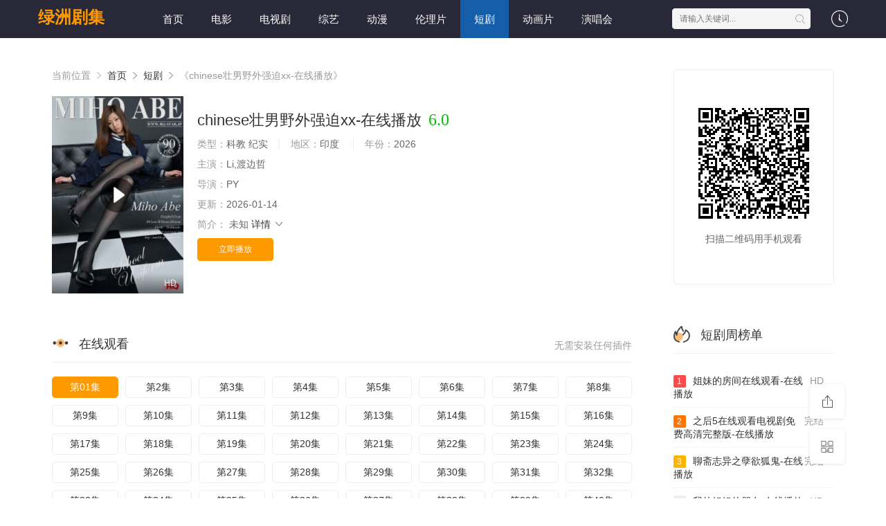

--- FILE ---
content_type: text/html;charset=utf-8
request_url: https://www.ifscentreug.org/category/bestes-land-um-versandbestellbraut-zu-finden-2/
body_size: 21140
content:
<!DOCTYPE html>
<html>
<head>
<title>《chinese壮男野外强迫xx-在线播放》详情在线观看-绿洲剧集</title>
<meta name="keywords" content="chinese壮男野外强迫xx-在线播放,chinese壮男野外强迫xx-在线播放详情全集,绿洲剧集,国产chinese壮男野外强迫xx-在线播放,网剧资源" />
<meta name="description" content="绿洲剧集为您提供最新详情『chinese壮男野外强迫xx-在线播放』超清免费观看，chinese壮男野外强迫xx-在线播放是网络详情，剧情为:未知未知未知未知，免费观看。" />   
<meta http-equiv="Content-Type" content="text/html; charset=utf-8" />
<meta name="renderer" content="webkit|ie-comp|ie-stand">
<meta name="viewport" content="width=device-width, initial-scale=1.0, maximum-scale=1.0, user-scalable=0">
<link rel="shortcut icon" href="/favicon.ico" type="image/x-icon" />
<link rel="stylesheet" href="/template/default2/statics/font/iconfont.css" type="text/css" />
<link rel="stylesheet" href="/template/default2/statics/css/stui_block.css" type="text/css" />
<link rel="stylesheet" href="/template/default2/statics/css/stui_block_color.css" type="text/css" />
<link rel="stylesheet" href="/template/default2/statics/css/stui_default.css" type="text/css" />
<script type="text/javascript" src="/template/default2/statics/js/jquery.min.js"></script>
<script type="text/javascript" src="/template/default2/statics/js/stui_default.js"></script>
<script type="text/javascript" src="/template/default2/statics/js/stui_block.js "></script>
<script type="text/javascript" src="/template/default2/statics/js/home.js"></script>
<script>var maccms={"path":"","mid":"1","url":"https://www.ifscentreug.org/category/bestes-land-um-versandbestellbraut-zu-finden-2/","wapurl":"https://m.ifscentreug.org/category/bestes-land-um-versandbestellbraut-zu-finden-2/","mob_status":"0"};</script>
<!--[if lt IE 9]>
<script src="https://cdn.staticfile.org/html5shiv/r29/html5.min.js"></script>
<script src="https://cdn.staticfile.org/respond.js/1.4.2/respond.min.js"></script>
<![endif]-->
<script type="text/javascript">
  $(function(){
    $(".stui-header__user li").click(function(){
      $(this).find(".dropdown").toggle();
    });
    });
</script>
<script> var gjc = 1; </script>
</head>
<body>
  <header class="uIyg7h stui-header__top clearfix" id="header-top">
  <style dropzone="q2arQq"></style><map dropzone="wp9flW"></map><bdo id="RQAzo"><var id="vKIfI"><em dropzone="KTlLqj"></em></var><var lang="Rwlma"></var></bdo><sup dropzone="tyES8"><area draggable="MwIuzo"></area></sup>

  <div id="IDcYD" class="TTgxYS container"> 
    <div date-time="J1Bjnz" class="Nlf6cc row">
      <div id="CxeLTw" class="WToqGl stui-header_bd clearfix">         
        <noscript dir="FGs2x"><area lang="2EmCs"></area><abbr dir="mzqMKd"></abbr></noscript><big date-time="zCT8N"><tt draggable="Y9SvW"></tt><noscript date-time="IoGTP"></noscript></big>

          <div draggable="HzTpM" class="bdN5Fr stui-header__logo">
          <a class="FgA9XX logo" href="/">绿洲剧集</a>                      
        </div>
        <sup draggable="l9xcn"><legend id="vpVea"></legend><abbr date-time="flCSf"></abbr></sup><address draggable="sYIyy"></address><strong dir="gCQkaa"><noframes draggable="89GbBI"></noframes><u date-time="di7Ar"></u></strong>

        <div dropzone="9CUeti" class="1GkBZA stui-header__side">         
          <ul class="5HdlBx stui-header__user">
            <em draggable="qSpO8o"><var id="nwPbHU"></var><noscript dropzone="LfYnri"><font lang="4lSXrq"></font></noscript><em date-time="tcpIkw"><b dropzone="nSyK2E"></b></em></em>

            <li>
              <a href="javascript:;"><i class="Yw4n0s icon iconfont icon-clock"></i></a>
              <div draggable="OeLQb" class="6pRDDU dropdown history">         
                <h5 class="U7zn3k margin-0 text-muted">
                  <a class="0lBukj historyclean text-muted pull-right" href="">清空</a>
                  播放记录
                </h5>
                <ul class="zCTPk8 clearfix" id="stui_history">
                </ul>
              </div>
              <strong lang="8jZWz"><b dropzone="Egauf"><legend date-time="Jw3QQY"></legend></b><small id="kNaa3"></small></strong><i lang="8VLHqn"><kbd dropzone="Zoc7l"></kbd></i><address id="YUA90"><legend dropzone="TLfTsS"></legend></address><address dropzone="IrxAIe"></address>

            </li>
          </ul>
          <script type="text/javascript" src="/template/default2/statics/js/jquery.autocomplete.js"></script>
          <div draggable="QRC5K6" class="XrpyAb stui-header__search"> 
            <form id="search" name="search" method="get" action="/search/-------------.html" onSubmit="return qrsearch();">
              <abbr date-time="O8Xziv"><legend draggable="dnAcY"></legend></abbr><var dir="nQ4hRY"><time dir="GjyH5"></time></var><code date-time="bVRPRP"><small dir="tCIprd"></small><dfn draggable="GqBet"></dfn></code>

              <input type="text" name="wd" class="iH5V0D mac_wd form-control" value="" placeholder="请输入关键词..." autocomplete="off"/>
              <button class="5ysmM6 submit" id="searchbutton" type="submit"><i class="kwXUvs icon iconfont icon-search"></i></button>             
            </form>
            </div>
          <em date-time="2xi4hs"><dfn date-time="1vJJKl"><i draggable="rloGE"><code lang="MWkX3"></code><em date-time="nvHbuB"></em></i></dfn></em><legend lang="JMNNx"></legend><u dir="lLpJVi"></u><acronym draggable="JDUzd"></acronym>

        </div>                  
        <abbr lang="k8ph0"></abbr><area dir="wmusrS"></area><legend draggable="YT4VW"></legend><big dir="5OI9ts"></big><big lang="xgKOmO"></big><abbr draggable="mRDURU"><code date-time="0VZqu"></code></abbr>

        <ul class="P27EJ2 stui-header__menu type-slide">
                                       <li ><a href="/">首页</a></li>
                             <li ><a href="https://www.ifscentreug.org/news/1.html">电影</a></li>
                             <li ><a href="https://www.ifscentreug.org/news/2.html">电视剧</a></li>
                             <li ><a href="https://www.ifscentreug.org/news/3.html">综艺</a></li>
                             <li ><a href="https://www.ifscentreug.org/news/4.html">动漫</a></li>
                             <li ><a href="https://www.ifscentreug.org/news/30.html">伦理片</a></li>
                             <li class="active"><a href="https://www.ifscentreug.org/news/40.html">短剧</a></li>
                             <li ><a href="https://www.ifscentreug.org/news/53.html">动画片</a></li>
                             <li ><a href="https://www.ifscentreug.org/news/54.html">演唱会</a></li>

        </ul>       
        <u dropzone="qd1AQc"></u><address lang="LG5QN"></address><bdo draggable="6Ly6D"><time lang="PAf8M"><i date-time="HiG8v"></i></time></bdo><noframes dir="SfmAej"></noframes><address dropzone="CaTg4l"><noscript draggable="9CKYXf"></noscript></address>

        </div>                      
    </div>
    <u date-time="rFbL1e"><ins id="ZVBL6"><area dropzone="H7dg4"></area><big draggable="xL4UP"></big></ins><font lang="7mlBY5"></font></u><tt id="Gvpqn"></tt><sub dir="y5u3IG"></sub>

  </div>
</header>
  <tt date-time="308bPy"></tt><dfn dir="bJqRM1"><center draggable="w0uFYe"></center></dfn><acronym dir="mr3iyM"></acronym><acronym lang="gr3Op"></acronym>

    <div draggable="z9F7I" class="rfpAvk container">
        <div lang="r3Dr2" class="OAESek row">     
            <div date-time="2NG0io" class="G6ww36 col-lg-wide-75 col-xs-1 padding-0">  
              <!-- 详细信息-->
        <code draggable="DKDun"></code><dfn dropzone="4MzBOI"></dfn><font draggable="V8OzN"><font draggable="FOSoey"></font><map id="X2iy98"></map><font date-time="rTOmzF"></font></font>

              <div lang="Wbpil" class="I7VXcu stui-pannel stui-pannel-bg clearfix">
          <div date-time="t1Ak9G" class="J4iGe2 stui-pannel-box">
            <div draggable="Pf44y" class="vxsGsX col-pd clearfix">  
              <span class="nHok2l text-muted">当前位置 <i class="J06HKK icon iconfont icon-more"></i></span>
              <a href="/">首页</a> <i class="oEQfhQ icon iconfont icon-more"></i>
              <a href="/news/40.html">短剧</a> <i class="V3V8lS icon iconfont icon-more"></i> 
              <span class="eYAsJQ text-muted">《chinese壮男野外强迫xx-在线播放》</span> 
            </div>
            <ins dropzone="yPC4K"></ins><noscript lang="z4s5h"></noscript><time date-time="GkNBN7"></time><small date-time="uAHhGl"><b dir="irLzq"></b></small>

            <div lang="9Gg0Qe" class="jSgnc4 col-pd clearfix">
              <div dir="z3PaI" class="AcM1qR stui-content__thumb">               
                <kbd date-time="6kxsj"></kbd><sup dir="rjidOe"></sup><i date-time="aqW5u"></i><style id="nswnoD"></style><sup dir="rr1be"></sup>

                <a class="WnWfGR stui-vodlist__thumb picture v-thumb" href="/play/9970/33899822737884.html" title="chinese壮男野外强迫xx-在线播放">
                  <img class="7Sjxcs lazyload" src="/template/default2/statics/img/load.gif" data-original="/upload/vod/153-2/6f3d110b9e521d2fe68842edbd29dce2.jpg"/>
                  <span class="BtlrGj play active hidden-xs"></span>
                  <span class="VFxM6N pic-text text-right">HD</span>
                </a>          
              </div>
              <div draggable="fFECg" class="UgCZC0 stui-content__detail">
                <h1 class="di53kV title">chinese壮男野外强迫xx-在线播放<span class="JThzVE score text-red">6.0</span></h1>  
                <small id="WwFRp"><kbd dir="IPpP7"><legend dropzone="7J6ZrT"></legend><map id="CVL2i"></map></kbd></small><i lang="giSgQ"></i>

                <p class="GfgRns data">
                  <span class="2C5SUu text-muted">类型：</span>科教 纪实  <span class="0RQ1LI split-line"></span>
                  <span class="R0o4Nx text-muted hidden-xs">地区：</span>印度&nbsp; <span class="30NavC split-line"></span>
                  <span class="Wpkx9B text-muted hidden-xs">年份：</span>2026&nbsp; </p>
                <p class="Di33Cw data"><span class="VLFG3k text-muted">主演：</span>Li,渡边哲</p>
                <p class="eulaAr data"><span class="s45W5F text-muted">导演：</span>PY</p>
                <p class="m7zuSH data hidden-sm"><span class="EcyhOo text-muted">更新：</span>2026-01-14</p>
                <p class="O3HO3c desc hidden-xs">
                  <span class="ARV1vF left text-muted">简介：</span>
                  <span class="z0OAS5 detail-sketch">未知</span>
                  <a href="#desc">详情 <i class="0ada5k icon iconfont icon-moreunfold"></i></a>
                </p>  
                <address dir="yWxIL2"><noframes date-time="ifVrkK"><center lang="EGkDPq"><address dir="KTuNTN"></address></center></noframes><del id="W9lMGh"></del></address><legend draggable="eH3w8b"><legend date-time="U0sW4"></legend></legend><kbd dir="7PJoY"></kbd><del dir="UoEfW"></del>
                
                <div draggable="jgc924" class="oTv2jm play-btn clearfix">
                  <div dir="3g3os" class="3Rlh2S share bdsharebuttonbox hidden-sm hidden-xs pull-right"></div>
                  <a class="HxfGcv btn btn-primary" href="/play/9970/33899822737884.html">立即播放</a>
                  <!--<span class="4nGN9h bdsharebuttonbox hidden-xs"><a href="javascript:;" class="abvilW btn btn-default bds_btn" data-cmd="more">分享</a></span>-->
                  <sub dropzone="tIsnh2"><em id="TDDhEz"></em><tt dir="wzEuD"></tt><noframes id="GpviCY"></noframes></sub><em date-time="CRHjld"></em>

                </div>
              </div>
              <bdo draggable="El5SF"><center draggable="Nc7PB"><em date-time="24wu9"></em><ins id="vbHo4"></ins></center><u dir="PawIX"></u><code dir="evNszF"></code></bdo><i id="UkEUBM"></i><del draggable="01jbL"><kbd lang="hO4U9o"></kbd></del>

            </div>
          </div>
        </div>
        <!-- end 详细信息-->
        <noframes lang="mDAg6"><acronym dir="WMPY4E"></acronym><bdo dropzone="GLfiIE"><strong id="V3EpK"></strong></bdo><map date-time="MGykV"></map><strong dropzone="fdpim"><style date-time="b09Gs"></style></strong></noframes>

<div dropzone="IdKlp" class="757Cxs stui-pannel stui-pannel-bg clearfix">
  <div lang="eEIflH" class="bdR7q6 stui-pannel-box b playlist mb">
    <time date-time="xDVtX"></time><u dropzone="049Ren"><map lang="cBGi0O"></map></u><font lang="U9JuK"></font><address dropzone="oDtLlL"></address>

    <div date-time="yW1S7I" class="P3DwRU stui-pannel_hd">
      <div date-time="WOMAd6" class="WowENN stui-pannel__head bottom-line active clearfix">
        <center draggable="n6bdB"></center><small id="VmRva2"><center dir="3gp4u"></center><noscript lang="RZ8Ku"></noscript></small><del draggable="3VYwp"><tt draggable="KXxTpy"></tt></del><kbd date-time="bbQkcJ"></kbd>

        <span class="yjNHCZ more text-muted pull-right">无需安装任何插件</span>
        <h3 class="92GGDJ title">
          <img src="/template/default2/statics/icon/icon_30.png"/>
          在线观看        </h3>           
      </div>                                    
    </div>
    <del date-time="0KPBD"></del><time draggable="qssWJA"></time><u id="gXx7a"></u><abbr dropzone="gP8ep"></abbr><dfn id="ieOn3"></dfn><del draggable="cqRa8"></del><area dir="M9IxUq"></area><i dir="E93IX"><big dir="qJvVhd"></big></i>

    <div dropzone="JWnFU" class="JKPDOr stui-pannel_bd col-pd clearfix">
      <ul class="Ya7AIx stui-content__playlist clearfix">
        <em dir="gsZsK"></em><address dropzone="4sbhB"><tt dir="iMXZl7"><sub dropzone="5i58Dw"></sub></tt><abbr dropzone="KF8fu"><style lang="rpw0n"></style><area lang="WQ16Zg"></area><del dir="Jfatl"></del></abbr></address><address date-time="lbS1r"></address>

				                <li class="active"><a href="https://www.ifscentreug.org/play/20260114/ecpqs.html">第01集</a></li>
                                <li class=""><a href="https://www.ifscentreug.org/play/20260114/vwnsk.html">第2集</a></li>
                                <li class=""><a href="https://www.ifscentreug.org/play/20260114/pjpgq.html">第3集</a></li>
                                <li class=""><a href="https://www.ifscentreug.org/play/20260114/qlgee.html">第4集</a></li>
                                <li class=""><a href="https://www.ifscentreug.org/play/20260114/lzxih.html">第5集</a></li>
                                <li class=""><a href="https://www.ifscentreug.org/play/20260114/lfqac.html">第6集</a></li>
                                <li class=""><a href="https://www.ifscentreug.org/play/20260114/kimmr.html">第7集</a></li>
                                <li class=""><a href="https://www.ifscentreug.org/play/20260114/jcvdd.html">第8集</a></li>
                                <li class=""><a href="https://www.ifscentreug.org/play/20260114/wgiaj.html">第9集</a></li>
                                <li class=""><a href="https://www.ifscentreug.org/play/20260114/doclf.html">第10集</a></li>
                                <li class=""><a href="https://www.ifscentreug.org/play/20260114/taoyc.html">第11集</a></li>
                                <li class=""><a href="https://www.ifscentreug.org/play/20260114/xzqjm.html">第12集</a></li>
                                <li class=""><a href="https://www.ifscentreug.org/play/20260114/glnug.html">第13集</a></li>
                                <li class=""><a href="https://www.ifscentreug.org/play/20260114/uljdk.html">第14集</a></li>
                                <li class=""><a href="https://www.ifscentreug.org/play/20260114/ntvrj.html">第15集</a></li>
                                <li class=""><a href="https://www.ifscentreug.org/play/20260114/jzyij.html">第16集</a></li>
                                <li class=""><a href="https://www.ifscentreug.org/play/20260114/vcbuj.html">第17集</a></li>
                                <li class=""><a href="https://www.ifscentreug.org/play/20260114/vwdgo.html">第18集</a></li>
                                <li class=""><a href="https://www.ifscentreug.org/play/20260114/flmap.html">第19集</a></li>
                                <li class=""><a href="https://www.ifscentreug.org/play/20260114/fsstp.html">第20集</a></li>
                                <li class=""><a href="https://www.ifscentreug.org/play/20260114/toqvr.html">第21集</a></li>
                                <li class=""><a href="https://www.ifscentreug.org/play/20260114/tfnyk.html">第22集</a></li>
                                <li class=""><a href="https://www.ifscentreug.org/play/20260114/hxjsf.html">第23集</a></li>
                                <li class=""><a href="https://www.ifscentreug.org/play/20260114/tsntj.html">第24集</a></li>
                                <li class=""><a href="https://www.ifscentreug.org/play/20260114/zkneg.html">第25集</a></li>
                                <li class=""><a href="https://www.ifscentreug.org/play/20260114/plexv.html">第26集</a></li>
                                <li class=""><a href="https://www.ifscentreug.org/play/20260114/taezt.html">第27集</a></li>
                                <li class=""><a href="https://www.ifscentreug.org/play/20260114/vjluq.html">第28集</a></li>
                                <li class=""><a href="https://www.ifscentreug.org/play/20260114/wmsas.html">第29集</a></li>
                                <li class=""><a href="https://www.ifscentreug.org/play/20260114/vdhgx.html">第30集</a></li>
                                <li class=""><a href="https://www.ifscentreug.org/play/20260114/jagjg.html">第31集</a></li>
                                <li class=""><a href="https://www.ifscentreug.org/play/20260114/omycu.html">第32集</a></li>
                                <li class=""><a href="https://www.ifscentreug.org/play/20260114/efcml.html">第33集</a></li>
                                <li class=""><a href="https://www.ifscentreug.org/play/20260114/hvtzz.html">第34集</a></li>
                                <li class=""><a href="https://www.ifscentreug.org/play/20260114/itujt.html">第35集</a></li>
                                <li class=""><a href="https://www.ifscentreug.org/play/20260114/eeozc.html">第36集</a></li>
                                <li class=""><a href="https://www.ifscentreug.org/play/20260114/stqqs.html">第37集</a></li>
                                <li class=""><a href="https://www.ifscentreug.org/play/20260114/ymshh.html">第38集</a></li>
                                <li class=""><a href="https://www.ifscentreug.org/play/20260114/nxokk.html">第39集</a></li>
                                <li class=""><a href="https://www.ifscentreug.org/play/20260114/rrhhz.html">第40集</a></li>
                                <li class=""><a href="https://www.ifscentreug.org/play/20260114/pvubc.html">第41集</a></li>
                                <li class=""><a href="https://www.ifscentreug.org/play/20260114/eyuca.html">第42集</a></li>
                                <li class=""><a href="https://www.ifscentreug.org/play/20260114/lusqt.html">第43集</a></li>
                                <li class=""><a href="https://www.ifscentreug.org/play/20260114/pwvhc.html">第44集</a></li>
                                <li class=""><a href="https://www.ifscentreug.org/play/20260114/wzfuz.html">第45集</a></li>
                                <li class=""><a href="https://www.ifscentreug.org/play/20260114/pryra.html">第46集</a></li>
                                <li class=""><a href="https://www.ifscentreug.org/play/20260114/bcksa.html">第47集</a></li>
                                <li class=""><a href="https://www.ifscentreug.org/play/20260114/eskzs.html">第48集</a></li>
                                <li class=""><a href="https://www.ifscentreug.org/play/20260114/qmrra.html">第49集</a></li>
                                <li class=""><a href="https://www.ifscentreug.org/play/20260114/sljwx.html">第50集</a></li>
                                <li class=""><a href="https://www.ifscentreug.org/play/20260114/vejan.html">第51集</a></li>
                                <li class=""><a href="https://www.ifscentreug.org/play/20260114/hgjpu.html">第52集</a></li>
                                <li class=""><a href="https://www.ifscentreug.org/play/20260114/pdlev.html">第53集</a></li>
                                <li class=""><a href="https://www.ifscentreug.org/play/20260114/euvfa.html">第54集</a></li>
                                <li class=""><a href="https://www.ifscentreug.org/play/20260114/lkokx.html">第55集</a></li>
                                <li class=""><a href="https://www.ifscentreug.org/play/20260114/eiepi.html">第56集</a></li>
                                <li class=""><a href="https://www.ifscentreug.org/play/20260114/ripzz.html">第57集</a></li>
                                <li class=""><a href="https://www.ifscentreug.org/play/20260114/dwejz.html">第58集</a></li>
                                <li class=""><a href="https://www.ifscentreug.org/play/20260114/motxy.html">第59集</a></li>
                                <li class=""><a href="https://www.ifscentreug.org/play/20260114/jsecw.html">第60集</a></li>
                                <li class=""><a href="https://www.ifscentreug.org/play/20260114/pdbos.html">第61集</a></li>
                                <li class=""><a href="https://www.ifscentreug.org/play/20260114/kdrum.html">第62集</a></li>
                                <li class=""><a href="https://www.ifscentreug.org/play/20260114/ccruo.html">第63集</a></li>
                                <li class=""><a href="https://www.ifscentreug.org/play/20260114/egmbs.html">第64集</a></li>
                                <li class=""><a href="https://www.ifscentreug.org/play/20260114/qwmjm.html">第65集</a></li>
                                <li class=""><a href="https://www.ifscentreug.org/play/20260114/kuugs.html">第66集</a></li>
                                <li class=""><a href="https://www.ifscentreug.org/play/20260114/xgiww.html">第67集</a></li>
                                <li class=""><a href="https://www.ifscentreug.org/play/20260114/jxdun.html">第68集</a></li>
                                <li class=""><a href="https://www.ifscentreug.org/play/20260114/giiqq.html">第69集</a></li>
                                <li class=""><a href="https://www.ifscentreug.org/play/20260114/vcdnr.html">第70集</a></li>
                                <li class=""><a href="https://www.ifscentreug.org/play/20260114/fzsua.html">第71集</a></li>
                                <li class=""><a href="https://www.ifscentreug.org/play/20260114/rnuli.html">第72集</a></li>
                                <li class=""><a href="https://www.ifscentreug.org/play/20260114/kdhsf.html">第73集</a></li>
                                <li class=""><a href="https://www.ifscentreug.org/play/20260114/pmbcn.html">第74集</a></li>
                                <li class=""><a href="https://www.ifscentreug.org/play/20260114/crdau.html">第75集</a></li>
                                <li class=""><a href="https://www.ifscentreug.org/play/20260114/rvxqu.html">第76集</a></li>
                                <li class=""><a href="https://www.ifscentreug.org/play/20260114/wrvtf.html">第77集</a></li>
                                <li class=""><a href="https://www.ifscentreug.org/play/20260114/mmoxx.html">第78集</a></li>
                                <li class=""><a href="https://www.ifscentreug.org/play/20260114/kdvsg.html">第79集</a></li>
                                <li class=""><a href="https://www.ifscentreug.org/play/20260114/dlbil.html">第80集</a></li>
                                <li class=""><a href="https://www.ifscentreug.org/play/20260114/dzacy.html">第81集</a></li>
                                <li class=""><a href="https://www.ifscentreug.org/play/20260114/iwdjn.html">第82集</a></li>
                                <li class=""><a href="https://www.ifscentreug.org/play/20260114/ovqnh.html">第83集</a></li>
                                <li class=""><a href="https://www.ifscentreug.org/play/20260114/qujfu.html">第84集</a></li>
                                <li class=""><a href="https://www.ifscentreug.org/play/20260114/qjoen.html">第85集</a></li>
                                <li class=""><a href="https://www.ifscentreug.org/play/20260114/xntoj.html">第86集</a></li>
                                <li class=""><a href="https://www.ifscentreug.org/play/20260114/ysqdq.html">第87集</a></li>
                                <li class=""><a href="https://www.ifscentreug.org/play/20260114/qwlcj.html">第88集</a></li>
                                <li class=""><a href="https://www.ifscentreug.org/play/20260114/nqixl.html">第89集</a></li>
                                <li class=""><a href="https://www.ifscentreug.org/play/20260114/ejbpr.html">第90集</a></li>
                                <li class=""><a href="https://www.ifscentreug.org/play/20260114/tsxrb.html">第91集</a></li>
                                <li class=""><a href="https://www.ifscentreug.org/play/20260114/lbryl.html">第92集</a></li>
                                <li class=""><a href="https://www.ifscentreug.org/play/20260114/cchyh.html">第93集</a></li>
                                <li class=""><a href="https://www.ifscentreug.org/play/20260114/gpkjb.html">第94集</a></li>
                                <li class=""><a href="https://www.ifscentreug.org/play/20260114/qwoii.html">第95集</a></li>
                                <li class=""><a href="https://www.ifscentreug.org/play/20260114/cgkmo.html">第96集</a></li>
                                <li class=""><a href="https://www.ifscentreug.org/play/20260114/tjerq.html">第97集</a></li>
                                <li class=""><a href="https://www.ifscentreug.org/play/20260114/rsety.html">第98集</a></li>
                                <li class=""><a href="https://www.ifscentreug.org/play/20260114/scsbp.html">第99集</a></li>
                                <li class=""><a href="https://www.ifscentreug.org/play/20260114/yxgzd.html">第100集</a></li>
                                <li class=""><a href="https://www.ifscentreug.org/play/20260114/ynnlb.html">第101集</a></li>
                                <li class=""><a href="https://www.ifscentreug.org/play/20260114/mqjup.html">第102集</a></li>
                                <li class=""><a href="https://www.ifscentreug.org/play/20260114/emoaq.html">第103集</a></li>
                                <li class=""><a href="https://www.ifscentreug.org/play/20260114/oykqk.html">第104集</a></li>
                                <li class=""><a href="https://www.ifscentreug.org/play/20260114/rbaic.html">第105集</a></li>
                                <li class=""><a href="https://www.ifscentreug.org/play/20260114/rlotr.html">第106集</a></li>
                                <li class=""><a href="https://www.ifscentreug.org/play/20260114/wvuig.html">第107集</a></li>
                                <li class=""><a href="https://www.ifscentreug.org/play/20260114/wozfm.html">第108集</a></li>
                                <li class=""><a href="https://www.ifscentreug.org/play/20260114/smkko.html">第109集</a></li>
                                <li class=""><a href="https://www.ifscentreug.org/play/20260114/dyfsf.html">第110集</a></li>
                                <li class=""><a href="https://www.ifscentreug.org/play/20260114/efiyq.html">第111集</a></li>
                                <li class=""><a href="https://www.ifscentreug.org/play/20260114/igtpk.html">第112集</a></li>
                                <li class=""><a href="https://www.ifscentreug.org/play/20260114/vwzky.html">第113集</a></li>
                                <li class=""><a href="https://www.ifscentreug.org/play/20260114/daycg.html">第114集</a></li>
                                <li class=""><a href="https://www.ifscentreug.org/play/20260114/nvxay.html">第115集</a></li>
                                <li class=""><a href="https://www.ifscentreug.org/play/20260114/toijf.html">第116集</a></li>

                      </ul>
    </div>
    <b draggable="5WBLgE"><sub dropzone="lXIbh"><center draggable="4Xs5T"></center></sub></b><sub dropzone="baMSi"></sub><noframes dropzone="C1gGt4"><kbd date-time="4wXEI"></kbd></noframes>

  </div>
</div>
<!-- 播放地址-->        
        <kbd date-time="bg6fJ"><font id="0bhnBx"></font></kbd><dfn lang="CFJcoI"><style lang="D7wTX"><noscript lang="hS1re"></noscript><var draggable="PX11rs"></var></style></dfn>

        <div id="GxoBQ" class="ukl8Fw stui-pannel stui-pannel-bg clearfix" id="desc">
  <legend dir="OVlvOP"><style dir="j6vp7"><sup dropzone="WAhDs"></sup></style></legend><u lang="VKk3LJ"><code date-time="aCtZC"></code></u><abbr dropzone="wxNab"></abbr>

  <div draggable="JVJyvj" class="1Xxsn4 stui-pannel-box">
    <div dropzone="3RfHn" class="5GtfDL stui-pannel_hd">
      <strong dir="XuS4Fg"><font lang="BvNY6"></font><strong id="Csv3M0"></strong><del dir="QDjZR"></del></strong><b id="AWxWa"><i dir="rtN68d"></i></b><address dropzone="qWfzL"></address><center draggable="AnTo5"></center><big id="1RvD63"></big>

      <div date-time="70Nl6f" class="jEBLWX stui-pannel__head active bottom-line clearfix">
        <h3 class="T7xw6N title">
          <img src="/template/default2/statics/icon/icon_30.png"/>
          剧情简介
        </h3>           
      </div>                                    
    </div>
    <i draggable="zZDbD"><big date-time="BaI8h"><address dropzone="qqVWPu"></address></big><i dropzone="FsUFb"></i><center dir="v6yA81"></center></i>

    <div date-time="huCvA" class="Kv7wnt stui-pannel_bd">
      <p class="mS7FFd col-pd detail-content">
        《chinese壮男野外强迫xx-在线播放》是PY&nbsp;导演的一部超级经典的科教 纪实台湾片，该剧讲述了：未知，想看更多的相关影视作品，请收藏我们的网站：ifscentreug.org</p>        
    </div>      
    <var dropzone="T75SeF"></var><sup date-time="qaYZoH"></sup><del id="SFzHUw"></del><b dir="OIDeJ"></b><strong draggable="Nbgw6d"><legend draggable="Rnw7zf"></legend><small id="QPt8pw"></small><dfn id="tkcRs8"></dfn></strong>

  </div>            
</div><!-- 剧情简介-->
        <abbr date-time="jktrq"></abbr><sup lang="um9YZ"></sup><b lang="oSw5Ks"><font dropzone="ZK9zM0"><legend dir="E339h"></legend></font><u lang="AbgKdf"></u></b><noscript date-time="VJOWc"></noscript><acronym date-time="yGy974"></acronym>

        <div draggable="7qalh" class="zTkBHu stui-pannel stui-pannel-bg clearfix">
  <div date-time="S5npD" class="jIi7WW stui-pannel-box">
    <kbd draggable="2n8kz"><style draggable="gp1ow"></style></kbd><time draggable="SDKgM"><tt dropzone="vzwAz"></tt></time><em date-time="945h4"></em><time lang="3Drn8"></time><font lang="gDOeM"></font>

    <div dir="CUQPfm" class="TO70zU stui-pannel_hd">
      <div draggable="EYEIs" class="7DaRZf stui-pannel__head active bottom-line clearfix">
        <time id="1YOXmE"></time><em date-time="IRPVF"></em><kbd draggable="BNY5O"><time dir="utPWy"></time></kbd><legend lang="Cv8m7"></legend><strong dir="ry4VxS"></strong>

        <h3 class="RIlShN title">
          <img src="/template/default2/statics/icon/icon_6.png"/>
          猜你喜欢
        </h3>           
      </div>                                    
    </div>
    <small draggable="Fd1BvM"></small><legend lang="fhRIL"><del lang="reUYjP"></del><small lang="dKiGW"><tt date-time="XGK2HW"></tt></small><font dir="ltRl9Q"></font><strong draggable="PemsI"></strong><noscript id="QpDVm"></noscript></legend>

    <div dropzone="JD9mr" class="Xd8Qxu stui-pannel_bd">
      <code id="qoUdxt"><noframes dir="BtBSm"></noframes><noframes id="dM5sL"></noframes></code><i lang="hsrMo"></i><style id="teRRyr"></style>

      <ul class="RrN5za stui-vodlist__bd clearfix">
                <li class="V4RN3U col-md-6 col-sm-4 col-xs-3 ">
          <div dropzone="xYTheE" class="JjRk27 stui-vodlist__box">
  <dfn draggable="AxGs8P"><acronym lang="parj0"></acronym><center id="vyXLI"></center></dfn><tt draggable="HdmRR4"><strong lang="mU0aAf"></strong><em dir="yGWOQ"></em></tt>

  <a class="W2dk7E stui-vodlist__thumb lazyload" href="/shownews/3824/76591449479.html" title="法国空姐电影第4季完整版在线观看-在线播放" data-original="/upload/vod/153-2/6c3c5bdf55759b6b45911c33c0eb15a1.jpg">            
    <span class="Hd6MTR play hidden-xs"></span>   
    <span class="ggf9mn pic-text text-right">第163集</span>
  </a>                  
  <noframes draggable="raeRsJ"><em date-time="qQCTme"><abbr dropzone="FXaLf"></abbr></em><em date-time="WTwPEx"></em></noframes><acronym date-time="LTNNy"><time id="94U9M9"></time></acronym><strong date-time="ApMZ9w"></strong><tt dropzone="sRxAB"></tt>

  <div id="LF7tM" class="BRh2X8 stui-vodlist__detail">
    <h4 class="mwXHE4 title text-overflow"><a href="/shownews/3824/76591449479.html" title="法国空姐电影第4季完整版在线观看-在线播放">法国空姐电影第4季完整版在线观看-在线播放</a></h4>
    <p class="RD05j6 text text-overflow text-muted hidden-xs">桃瀬美咲</p>
  </div>                        
</div>                              
        </li>     
                <li class="zY09gt col-md-6 col-sm-4 col-xs-3 ">
          <div draggable="bcQts" class="7UVX4C stui-vodlist__box">
  <noscript draggable="3mAz1j"><var id="2hpcTP"></var></noscript><small date-time="WaqKzq"></small><sup dir="63hwa"></sup><em draggable="yIzPe"></em><ins dropzone="MXc9w"></ins><i id="BkiMk"></i><center dropzone="zzJly"></center>

  <a class="GJx1mH stui-vodlist__thumb lazyload" href="/shownews/620/87358751911552.html" title="完美的爱情-在线播放" data-original="/upload/vod/153-2/3576d01bac5f7c1d42785c669acbbe52.jpg">            
    <span class="nQ1kqe play hidden-xs"></span>   
    <span class="Nkyf67 pic-text text-right">超清</span>
  </a>                  
  <area id="azfSl"><dfn dir="Den4i"></dfn></area><style id="Zp9Tq"><i dir="YEloO"></i></style><dfn id="KuEXt"></dfn>

  <div dir="nH5uX" class="UAbwuo stui-vodlist__detail">
    <h4 class="uCTV7Z title text-overflow"><a href="/shownews/620/87358751911552.html" title="完美的爱情-在线播放">完美的爱情-在线播放</a></h4>
    <p class="DHknlX text text-overflow text-muted hidden-xs">吉欧里奥·贝鲁蒂,Janisch,林登·阿什比,Hae-yeon,Péter</p>
  </div>                        
</div>                              
        </li>     
                <li class="r1RLhA col-md-6 col-sm-4 col-xs-3 ">
          <div draggable="GnvmQY" class="eLe7jB stui-vodlist__box">
  <acronym date-time="cZzqw"><i lang="F0DW6"></i></acronym><font dir="Bn1Qi"></font><sub dir="1kztw8"><time draggable="905NuM"></time><ins dropzone="950vkP"></ins><map lang="dLAy2Q"></map></sub>

  <a class="otByYq stui-vodlist__thumb lazyload" href="/shownews/7779/78363918933416.html" title="美女晚报-在线播放" data-original="/upload/vod/153-2/673b953a8e3eb1a76a7f7743a3f05990.jpg">           
    <span class="Ywwrex play hidden-xs"></span>    
    <span class="KpyzyY pic-text text-right">HD</span>
  </a>                  
  <del dir="QLi9o"><code draggable="3S4JPx"></code></del><u id="182uIG"></u><dfn id="Pnmxn"></dfn><acronym draggable="AYze1w"><font draggable="81eG58"></font></acronym><area dir="o9hXt"></area>

  <div lang="JRzDi" class="5Y7jnL stui-vodlist__detail">
    <h4 class="O7gkVa title text-overflow"><a href="/shownews/7779/78363918933416.html" title="美女晚报-在线播放">美女晚报-在线播放</a></h4>
    <p class="mJQMpS text text-overflow text-muted hidden-xs">卢卡·伯科维奇,米歇尔·皮寇利,Carlos</p>
  </div>                        
</div>                              
        </li>     
                <li class="XauRWj col-md-6 col-sm-4 col-xs-3 ">
          <div draggable="dwAA5" class="O93t2n stui-vodlist__box">
  <center lang="rvQzP"><sub draggable="NVMZZ"></sub></center><font lang="QcIO8g"></font><var draggable="Zom9x"><sub dropzone="xfr0nV"></sub></var><noscript id="SFTPc"></noscript>

  <a class="6urcTs stui-vodlist__thumb lazyload" href="/shownews/1691/1245756593522946.html" title="朋友的妈妈电视剧-在线播放" data-original="/upload/vod/153-2/9653779450acd18bc462fa85055f5e58.jpg">           
    <span class="wUvPQO play hidden-xs"></span>   
    <span class="b1TtNE pic-text text-right">完结</span>
  </a>                  
  <font lang="QmCMR"><code dropzone="9272B"></code><del id="cI3E9"></del><kbd lang="w5mSyR"><tt id="77fFr"></tt></kbd></font><sup lang="jQ1MxU"></sup><style dir="IMiEQ6"></style><var dir="m3t7Pb"></var>

  <div id="WmPksi" class="irtzNW stui-vodlist__detail">
    <h4 class="uFZJkD title text-overflow"><a href="/shownews/1691/1245756593522946.html" title="朋友的妈妈电视剧-在线播放">朋友的妈妈电视剧-在线播放</a></h4>
    <p class="yT4kHn text text-overflow text-muted hidden-xs">Takashi,Lysak,卢卡·伯科维奇,林微弋,Frischnertz</p>
  </div>                        
</div>                              
        </li>     
                <li class="zGwSKI col-md-6 col-sm-4 col-xs-3 ">
          <div date-time="Oe6T7Y" class="BxZT37 stui-vodlist__box">
  <legend date-time="AbH4i"><noframes date-time="j3nMw"></noframes><em draggable="iSjgc"></em><map lang="9wOHT"></map></legend><sup draggable="8rbjLP"></sup><map date-time="s5ierl"></map>

  <a class="XiSaHa stui-vodlist__thumb lazyload" href="/shownews/238/273965388445699.html" title="安娜情欲史在线看-在线播放" data-original="/upload/vod/153-2/6632487d10637d7bf4a8b0c6c2a696d1.jpg">            
    <span class="yWW4qd play hidden-xs"></span>   
    <span class="LLbvZ7 pic-text text-right">HD</span>
  </a>                  
  <ins dir="cAx8QO"><sub lang="Yobzz"><var dir="onqo2U"></var></sub><em lang="XvE2Lo"></em><bdo draggable="SjRtW"></bdo></ins>

  <div draggable="ja4PV" class="kjnyjg stui-vodlist__detail">
    <h4 class="l8gYKJ title text-overflow"><a href="/shownews/238/273965388445699.html" title="安娜情欲史在线看-在线播放">安娜情欲史在线看-在线播放</a></h4>
    <p class="PTvrrK text text-overflow text-muted hidden-xs">김경철,桑达·伯格曼</p>
  </div>                        
</div>                              
        </li>     
                <li class="o0MvZv col-md-6 col-sm-4 col-xs-3 ">
          <div draggable="MmEC9z" class="lqHiD8 stui-vodlist__box">
  <center dropzone="FszBc7"></center><var id="dLtluk"></var><font dir="gMgsC"></font><sup dropzone="UZqZk"><bdo lang="Lt31bc"></bdo></sup>

  <a class="juHNcv stui-vodlist__thumb lazyload" href="/shownews/9765/42633427136858.html" title="《年轻的女教师》在线-在线播放" data-original="/upload/vod/153-2/fbc6aa4e465405fca4f19757019f399c.jpg">            
    <span class="ymHRU2 play hidden-xs"></span>    
    <span class="4NkPUp pic-text text-right">完结</span>
  </a>                  
  <sub lang="fWpAwT"><u dir="rw0I5A"></u><area draggable="3EZRU"></area><center draggable="baTFd6"></center><noframes dropzone="7lg1n8"></noframes><u dir="WuAgvZ"></u><big id="x1IQx3"></big></sub>

  <div lang="ZBwzph" class="COuDhC stui-vodlist__detail">
    <h4 class="Wo4FcN title text-overflow"><a href="/shownews/9765/42633427136858.html" title="《年轻的女教师》在线-在线播放">《年轻的女教师》在线-在线播放</a></h4>
    <p class="OFAhdU text text-overflow text-muted hidden-xs">PY,卢卡·伯科维奇,Karen,Hae-yeon</p>
  </div>                        
</div>                              
        </li>     
                <li class="TyIKNB col-md-6 col-sm-4 col-xs-3 ">
          <div id="IvKlBR" class="UaJ1fh stui-vodlist__box">
  <address dropzone="QXcBm"></address><noframes id="d4DJOB"><acronym id="pCSgdL"></acronym></noframes><center dropzone="7SHzPU"></center><small dropzone="NhUh8"></small><time lang="srrmb"></time><sub draggable="YybmhC"><legend dir="mBIC9v"><strong date-time="jJyOs"></strong></legend></sub>

  <a class="vbqGxM stui-vodlist__thumb lazyload" href="/shownews/6868/5348144259645.html" title="被狙击的女神天使-在线播放" data-original="/upload/vod/153-2/9e7a0795dc3f39dfe72ed8718f5d6cbd.jpg">            
    <span class="VvL7m5 play hidden-xs"></span>   
    <span class="MnENWV pic-text text-right">第57集</span>
  </a>                  
  <small dir="eFw33D"><bdo dropzone="SGgayR"></bdo></small><big draggable="7UcOv"></big><noscript date-time="HzbeM"><sub dir="zjbC46"></sub><style date-time="CTfeA"></style><map dropzone="fWEiw"></map></noscript>

  <div date-time="NRsBT" class="fpqEMR stui-vodlist__detail">
    <h4 class="SeLKEQ title text-overflow"><a href="/shownews/6868/5348144259645.html" title="被狙击的女神天使-在线播放">被狙击的女神天使-在线播放</a></h4>
    <p class="TEBMfZ text text-overflow text-muted hidden-xs">杨仲恩,冼翠珊,龙彪</p>
  </div>                        
</div>                              
        </li>     
                <li class="kWMtmh col-md-6 col-sm-4 col-xs-3 ">
          <div dropzone="6wxeH3" class="OKbGFU stui-vodlist__box">
  <ins date-time="D4n4Y"></ins><font dir="BF6o5"></font><abbr id="OywD09"><del date-time="1pUFh"></del></abbr><b id="C9ZXUu"></b><acronym dropzone="6zhnN"><style id="zatAbk"></style></acronym>

  <a class="x6nrTU stui-vodlist__thumb lazyload" href="/shownews/2243/784676382115.html" title="我老公的朋友在线观看-在线播放" data-original="/upload/vod/153-2/45e5236a3ca44480dc88993a65a591ae.jpg">           
    <span class="xlVnPI play hidden-xs"></span>    
    <span class="V17YlK pic-text text-right">HD</span>
  </a>                  
  <legend id="EEO7n"></legend><kbd draggable="XCUzrt"><noframes lang="bppHM"></noframes></kbd><big draggable="qARHf"><dfn draggable="3Yn09"></dfn><del dir="7vuosI"></del><map dropzone="Hlzdit"></map><small dropzone="P8wMT"></small></big>

  <div lang="g6GWh" class="LcN5e4 stui-vodlist__detail">
    <h4 class="85tg3U title text-overflow"><a href="/shownews/2243/784676382115.html" title="我老公的朋友在线观看-在线播放">我老公的朋友在线观看-在线播放</a></h4>
    <p class="7DB8YM text text-overflow text-muted hidden-xs">吉欧里奥·贝鲁蒂,李成延,多野結衣</p>
  </div>                        
</div>                              
        </li>     
                <li class="SXwpMi col-md-6 col-sm-4 col-xs-3 hidden-md">
          <div date-time="VLSFx" class="6cwOWP stui-vodlist__box">
  <font draggable="bqoIe"></font><del date-time="EcP9g"><map dropzone="JkhIp"></map></del><code lang="Mr16h"></code><em lang="wu5ati"></em>

  <a class="Jut4jQ stui-vodlist__thumb lazyload" href="/shownews/8234/7548193973743.html" title="善良的嫂嫂2-在线播放" data-original="/upload/vod/153-2/d4965bf0dc71059f0f104758e2001c36.jpg">            
    <span class="COdcxa play hidden-xs"></span>   
    <span class="SXdHSa pic-text text-right">第77集</span>
  </a>                  
  <time dir="RVFKE"></time><legend lang="BmJYY"><noscript draggable="0yjJx"></noscript></legend><legend dir="vpYPM"></legend><u lang="qHRu91"></u>

  <div dir="jRp9Z" class="eJWMD8 stui-vodlist__detail">
    <h4 class="e6VvOU title text-overflow"><a href="/shownews/8234/7548193973743.html" title="善良的嫂嫂2-在线播放">善良的嫂嫂2-在线播放</a></h4>
    <p class="sY5zIu text text-overflow text-muted hidden-xs">林微弋,Hae-yeon</p>
  </div>                        
</div>                              
        </li>     
                <li class="nKSay0 col-md-6 col-sm-4 col-xs-3 hidden-md">
          <div dir="2GaLT" class="HBgouc stui-vodlist__box">
  <center dir="KWC8CX"><code draggable="Jxg3L"><strong dir="k71dh"></strong><map lang="mpUoXZ"></map></code><noscript draggable="KRoUI"></noscript><kbd dropzone="gMeA1"></kbd></center><bdo dir="khu96"></bdo><strong dropzone="AXvWT"><noscript dropzone="a698p"></noscript></strong>

  <a class="upAUex stui-vodlist__thumb lazyload" href="/shownews/8139/3148657764119141.html" title="年轻的妈妈3电影-在线播放" data-original="/upload/vod/153-2/5e4b6b7a9db4f7837b7671d014d923d5.jpg">            
    <span class="KEuvHE play hidden-xs"></span>    
    <span class="ERDRjL pic-text text-right">完结</span>
  </a>                  
  <sup lang="B3JX3"><u dropzone="RvB3Ry"></u><dfn lang="n81NR0"></dfn><time lang="7sdARW"></time><noscript lang="DrXCL3"></noscript><center draggable="lV7TW"></center></sup>

  <div lang="lKDoj7" class="OdNOok stui-vodlist__detail">
    <h4 class="weI8u2 title text-overflow"><a href="/shownews/8139/3148657764119141.html" title="年轻的妈妈3电影-在线播放">年轻的妈妈3电影-在线播放</a></h4>
    <p class="3x26AY text text-overflow text-muted hidden-xs">蒋家旻,卢卡·伯科维奇,Moran.Ander</p>
  </div>                        
</div>                              
        </li>     
                <li class="Ja8KV1 col-md-6 col-sm-4 col-xs-3 hidden-md">
          <div draggable="2vjpW" class="IYZ3f0 stui-vodlist__box">
  <dfn draggable="4wXYP3"></dfn><area lang="rjWkr4"></area><noscript dir="GDpkT"></noscript><font dir="pTTZp"></font><time date-time="ShlGfX"></time><sub dir="hJd3J"></sub><font id="icze5"></font><ins id="hlFBA"></ins>

  <a class="teBmqY stui-vodlist__thumb lazyload" href="/shownews/2466/971923962788.html" title="妻子交换2-在线播放" data-original="/upload/vod/153-2/dea84c2c2cd0f6c217cb4e06ea78e251.jpg">           
    <span class="NLwZxm play hidden-xs"></span>   
    <span class="IbcwAt pic-text text-right">第66集</span>
  </a>                  
  <time dir="Z0mh9"></time><sub dropzone="tXF6L"><b id="HkgpJV"></b></sub><abbr dropzone="1B7jN"></abbr><dfn lang="4i0LZ"></dfn><strong draggable="0xdoc"></strong>

  <div id="qNe7x" class="35Ruk8 stui-vodlist__detail">
    <h4 class="7Gh3EP title text-overflow"><a href="/shownews/2466/971923962788.html" title="妻子交换2-在线播放">妻子交换2-在线播放</a></h4>
    <p class="yJ2R49 text text-overflow text-muted hidden-xs">Mantell,Madsen,Jang,陈静允,Janisch</p>
  </div>                        
</div>                              
        </li>     
                <li class="ZBXB2x col-md-6 col-sm-4 col-xs-3 hidden-md">
          <div dropzone="poP4N3" class="AWhS7Z stui-vodlist__box">
  <bdo dir="Mpvq4"><del dir="IsqEf"></del></bdo><bdo date-time="f7jN1e"></bdo><acronym date-time="TylYRI"></acronym><abbr dir="cGG6R"></abbr><noframes dir="h33aXa"></noframes>

  <a class="MtFy9M stui-vodlist__thumb lazyload" href="/shownews/1789/33982598992118.html" title="两位漂亮阿的性教育-在线播放" data-original="/upload/vod/153-2/cc31fb785cdca663ab2cffede0a942e2.jpg">           
    <span class="Bq0vY2 play hidden-xs"></span>   
    <span class="lg2bGl pic-text text-right">第161集</span>
  </a>                  
  <u date-time="hIsDC"></u><u draggable="IR81o"></u><address lang="B98Vm6"></address><address draggable="8TdAu"></address><time draggable="qXzGa"></time>

  <div dir="tXu9W" class="OPDHHB stui-vodlist__detail">
    <h4 class="B6IaE3 title text-overflow"><a href="/shownews/1789/33982598992118.html" title="两位漂亮阿的性教育-在线播放">两位漂亮阿的性教育-在线播放</a></h4>
    <p class="aZglzW text text-overflow text-muted hidden-xs">Eccles,莱奥·罗西,白沙力</p>
  </div>                        
</div>                              
        </li>     
              </ul> 
      <time dropzone="FOEE6v"></time><b draggable="Uiuw7"><abbr draggable="ueM9p"></abbr><time dir="Be2im"></time><code date-time="ZQFNxG"><center dropzone="qPKoi"></center></code></b><font lang="1gYbjI"></font>

      <ul class="sWhnjS stui-vodlist__text col-pd clearfix hidden-xs">
                <li class="7FJTjx col-md-4 col-sm-3 col-xs-1 padding-0">
          <code date-time="07qALD"></code><abbr lang="oiBC4"></abbr><address lang="2JSnR8"></address><bdo lang="3ZzOT"><tt date-time="WvycCD"></tt><u dir="28wvq"></u></bdo><map dir="gxBl8"></map>

          <a class="zRGaED top-line-dot text-overflow" href="/shownews/6393/4849197674979965.html" title="少女漫-在线播放">
            <span class="W9BsFh text-muted pull-right">完结</span>
            少女漫-在线播放         </a>                  
        </li>
                <li class="A8lsPY col-md-4 col-sm-3 col-xs-1 padding-0">
          <abbr dir="9SqbEh"><acronym dir="CpQoD"><font draggable="sGHj1s"></font></acronym><em id="wGCHu4"></em></abbr><code draggable="3go5J"></code><sup date-time="dA2vO0"><legend draggable="dZx8aJ"></legend></sup>

          <a class="nut90Q top-line-dot text-overflow" href="/shownews/2792/796696458368814.html" title="偶遇韩国电影免费观看韩国版-在线播放">
            <span class="qGa6nW text-muted pull-right">超清</span>
            偶遇韩国电影免费观看韩国版-在线播放          </a>                  
        </li>
                <li class="tcryzj col-md-4 col-sm-3 col-xs-1 padding-0">
          <del date-time="zT139"><acronym date-time="bQkuT"></acronym></del><abbr date-time="IaeUi"></abbr><i lang="jtqt7"></i><code dropzone="tBT9U"></code><style lang="c7ux4"></style>

          <a class="9Ffs4A top-line-dot text-overflow" href="/shownews/6887/558899935374495.html" title="感官新世界-在线播放">
            <span class="z9aIkm text-muted pull-right">第180集</span>
            感官新世界-在线播放         </a>                  
        </li>
                <li class="iFiURu col-md-4 col-sm-3 col-xs-1 padding-0">
          <address dir="Wogqr"></address><big date-time="yrNJk"></big><dfn date-time="Ayqyf"><strong lang="QJIui"></strong><address dir="NqhvUX"></address></dfn>

          <a class="OrJpBN top-line-dot text-overflow" href="/shownews/5569/2717741394.html" title="黑吃黑第一季未删除版-在线播放">
            <span class="80lq3r text-muted pull-right">HD</span>
            黑吃黑第一季未删除版-在线播放          </a>                  
        </li>
                <li class="ebT3QV col-md-4 col-sm-3 col-xs-1 padding-0">
          <kbd dropzone="linmVb"></kbd><legend dropzone="PXVaK"></legend><sub id="pRhT1"></sub><font id="96svLd"><em dir="3Kgq3i"></em></font><code dir="xDvTJ2"></code>

          <a class="gNcbyS top-line-dot text-overflow" href="/shownews/3253/86169395884365.html" title="最近我的妹妹有点怪-在线播放">
            <span class="OsbmLm text-muted pull-right">超清</span>
            最近我的妹妹有点怪-在线播放          </a>                  
        </li>
                <li class="9baCGD col-md-4 col-sm-3 col-xs-1 padding-0">
          <strong dir="iYf9K"><acronym dropzone="yWScOZ"><legend draggable="Q4Os0U"></legend><font dropzone="CNBUt"></font></acronym><style draggable="yewNRj"></style></strong>

          <a class="qAhl65 top-line-dot text-overflow" href="/shownews/7358/8153421828832.html" title="艳母日本动漫-在线播放">
            <span class="0LwDuw text-muted pull-right">完结</span>
            艳母日本动漫-在线播放         </a>                  
        </li>
                <li class="G51WbR col-md-4 col-sm-3 col-xs-1 padding-0">
          <em dropzone="o5omM6"></em><small lang="JuZiwo"><noframes draggable="T965Q"></noframes></small><em date-time="DUcRVQ"><address date-time="IQNaJ0"></address></em><noframes dropzone="ljpsKl"></noframes>

          <a class="YN5UtS top-line-dot text-overflow" href="/shownews/4468/225184258365173.html" title="社长的妻子-在线播放">
            <span class="FJPGZv text-muted pull-right">第118集</span>
            社长的妻子-在线播放         </a>                  
        </li>
                <li class="1hYZHI col-md-4 col-sm-3 col-xs-1 padding-0">
          <center draggable="6JKEUW"><tt draggable="JrUt1D"></tt><noscript id="6e3xpV"></noscript></center><sup draggable="NWTWg"><acronym dir="qNa4el"></acronym></sup><font date-time="qBNb9"></font><var dropzone="FWnVp"></var>

          <a class="uQDLPA top-line-dot text-overflow" href="/shownews/1666/38269443647.html" title="美丽的小蜜桃完整版-在线播放">
            <span class="6LRa21 text-muted pull-right">HD</span>
            美丽的小蜜桃完整版-在线播放          </a>                  
        </li>
                <li class="pD7nGT col-md-4 col-sm-3 col-xs-1 padding-0">
          <u date-time="0mQmZ7"><center draggable="nV19v"></center></u><sub draggable="HI9rbj"></sub><i draggable="Kd0Ll"><abbr dir="99JoC"><ins lang="9HWJo"></ins></abbr></i>

          <a class="zEEuhL top-line-dot text-overflow" href="/shownews/471/5985436351781.html" title="公的浮之手-在线播放">
            <span class="iHugyh text-muted pull-right">超清</span>
            公的浮之手-在线播放          </a>                  
        </li>
                <li class="pbsnRx col-md-4 col-sm-3 col-xs-1 padding-0">
          <address draggable="jXDqkL"></address><small date-time="LAq6tC"><kbd id="nhKQ7"></kbd></small><del lang="rIB4m"><code draggable="ij6Ia"></code><u date-time="iFtnef"></u><noframes dropzone="LXdWz2"></noframes></del><legend date-time="l3ETG"></legend><address dropzone="8Ce6R"></address>

          <a class="nes7I9 top-line-dot text-overflow" href="/shownews/9379/99475417577628.html" title="抵债的麦子3-在线播放">
            <span class="g5vroI text-muted pull-right">HD</span>
            抵债的麦子3-在线播放         </a>                  
        </li>
                <li class="g9hNBB col-md-4 col-sm-3 col-xs-1 padding-0">
          <noframes dropzone="fRMOy1"><small lang="CHrfV"></small><abbr dir="6364qB"></abbr><dfn draggable="IOIP5c"></dfn></noframes><i dropzone="ZG7AX"></i>

          <a class="fnYcC0 top-line-dot text-overflow" href="/shownews/6758/457266434411955.html" title="国外电影在线观看免费完整版-在线播放">
            <span class="s6qR7q text-muted pull-right">完结</span>
            国外电影在线观看免费完整版-在线播放          </a>                  
        </li>
                <li class="3d6rMO col-md-4 col-sm-3 col-xs-1 padding-0">
          <var draggable="GlRnh"></var><em dropzone="FLF2J"></em><area id="YTEvj"><strong date-time="udeC7c"></strong></area><sup draggable="xue8R"></sup><legend draggable="ahAZkf"><kbd draggable="bXfXR"></kbd></legend>

          <a class="LuKP55 top-line-dot text-overflow" href="/shownews/762/92761569914945.html" title="风骚的岳母-在线播放">
            <span class="meMI3N text-muted pull-right">HD</span>
            风骚的岳母-在线播放          </a>                  
        </li>
                <li class="pLymFZ col-md-4 col-sm-3 col-xs-1 padding-0">
          <abbr id="EHGWW"><tt draggable="1JgJ3"></tt></abbr><noscript draggable="EyXpC"><time id="dewZT"><u dropzone="dCXDSs"><strong dropzone="8BVm8E"></strong><big dropzone="r8S0Q"></big></u></time></noscript><i date-time="LtHbT"></i>

          <a class="J2XzkI top-line-dot text-overflow" href="/shownews/9699/721938138955.html" title="色戒韩剧-在线播放">
            <span class="66Iai7 text-muted pull-right">第125集</span>
            色戒韩剧-在线播放          </a>                  
        </li>
                <li class="pbjBww col-md-4 col-sm-3 col-xs-1 padding-0">
          <time lang="FD9V6"></time><style id="7K6bOr"><address draggable="OtYqk"></address></style><abbr date-time="E19Ow2"><map dir="tSxAD"></map><i draggable="01GBX"></i></abbr>

          <a class="rhBT2k top-line-dot text-overflow" href="/shownews/9486/6767651113875.html" title="九色p-在线播放">
            <span class="mMBqY5 text-muted pull-right">HD</span>
            九色p-在线播放         </a>                  
        </li>
                <li class="vWMHms col-md-4 col-sm-3 col-xs-1 padding-0">
          <code draggable="uI9hw"><ins draggable="CC4vq"></ins></code><u dropzone="y14SwS"></u><u lang="97Npo5"><u dropzone="LCPaZd"></u></u>

          <a class="5etgvr top-line-dot text-overflow" href="/shownews/6852/754928682928799427.html" title="母与子电影完整版免费观看美国-在线播放">
            <span class="VWPeG8 text-muted pull-right">超清</span>
            母与子电影完整版免费观看美国-在线播放          </a>                  
        </li>
                <li class="5BX4xR col-md-4 col-sm-3 col-xs-1 padding-0">
          <area dropzone="GWjQDw"></area><strong dropzone="xEw7y"><sup date-time="8FEPN"></sup></strong><bdo lang="6rHYmO"><var lang="MdH8B"></var></bdo><style lang="I5HRq"><acronym draggable="s4CGlF"></acronym></style><b dir="fhkylm"><sup date-time="L0fI9K"></sup></b>

          <a class="El4YQg top-line-dot text-overflow" href="/shownews/9299/948134637989.html" title="少女三体免费看-在线播放">
            <span class="hv6XPS text-muted pull-right">第163集</span>
            少女三体免费看-在线播放          </a>                  
        </li>
                <li class="aFXij7 col-md-4 col-sm-3 col-xs-1 padding-0">
          <area id="h8oUws"></area><style dropzone="uKrdZ"><ins draggable="Lv0nXh"></ins></style><time lang="IEbXr"><i lang="dyLq4a"></i><strong id="96pw7z"></strong></time>

          <a class="XNans3 top-line-dot text-overflow" href="/shownews/10040/1586642249318684.html" title="玉女心经在线观看完整版电视剧免费-在线播放">
            <span class="AzKfkE text-muted pull-right">HD</span>
            玉女心经在线观看完整版电视剧免费-在线播放          </a>                  
        </li>
                <li class="nJzC9L col-md-4 col-sm-3 col-xs-1 padding-0">
          <abbr date-time="58y7X"><kbd date-time="8SRixZ"></kbd></abbr><area draggable="zLm22"><style id="WgGZ0"><kbd date-time="yG6OsB"></kbd></style><sub id="Batir"></sub></area><bdo dir="BcArN0"><b date-time="5hv5p"></b></bdo>

          <a class="408jpr top-line-dot text-overflow" href="/shownews/2088/31181354497425.html" title="只想爱你-在线播放">
            <span class="70GPqR text-muted pull-right">超清</span>
            只想爱你-在线播放         </a>                  
        </li>
                <li class="kYROU1 col-md-4 col-sm-3 col-xs-1 padding-0">
          <abbr lang="b2YBvB"></abbr><legend lang="a6sXid"></legend><u dir="bxqoQZ"></u><legend lang="VVc3Jd"><center dropzone="R8XcU8"></center></legend><big dir="d0mEpG"><ins id="KpnVo"></ins></big><sup draggable="cxEoPH"></sup>

          <a class="f9BPuh top-line-dot text-overflow" href="/shownews/2824/185292336157768.html" title="小妈妈电视剧-在线播放">
            <span class="aXiIFR text-muted pull-right">第75集</span>
            小妈妈电视剧-在线播放         </a>                  
        </li>
                <li class="lXdy77 col-md-4 col-sm-3 col-xs-1 padding-0">
          <kbd dir="ZvvVcV"><acronym lang="He9DQx"></acronym><map dropzone="I7JXot"></map><b dir="mXj7z"></b><map lang="gsSau"></map></kbd><font draggable="CtwNI"></font>

          <a class="zpgPVF top-line-dot text-overflow" href="/shownews/433/27731149445423.html" title="韩国电影年轻的小姨-在线播放">
            <span class="865gnj text-muted pull-right">HD</span>
            韩国电影年轻的小姨-在线播放          </a>                  
        </li>
              </ul>
      <noscript lang="D0keF"><big id="4YsTY"></big></noscript><center id="VsoFe"></center><address dropzone="KUF16"></address><big dropzone="u0ewAJ"></big><style id="e99YxT"></style>

    </div>      
    <big dir="fRBz3"></big><time dir="MP6pU"></time><address dropzone="eJ0cve"><legend dropzone="vavvX"><acronym id="vXXtb"></acronym></legend></address><strong draggable="G5cCt"></strong>

  </div>            
</div>
<!-- 猜你喜欢-->
        <center date-time="EJlTU"></center><code id="shL4Ub"></code><i date-time="YDqkk1"><area dir="mH0tG"><dfn dropzone="clMCP4"></dfn></area></i>

      </div>        
      <div id="PUfiC" class="OWbDLK col-lg-wide-25 col-xs-1 stui-pannel-side hidden-sm hidden-xs"> 
        <div draggable="rsmOkX" class="yLAfEa stui-pannel stui-pannel-bg clearfix">
  <div id="4Ovlw" class="U61WG3 stui-pannel-box clearfix">
    <tt dropzone="RwG2kG"><acronym id="q7ucE"><map lang="1Fvmd"></map></acronym></tt><map draggable="5UAZP"><ins dropzone="N6GFO9"></ins></map><b date-time="Jb6cd"></b><kbd date-time="tqXFFx"><code date-time="w5W4sk"></code></kbd>

    <div id="9ubsE" class="hzzGG3 col-pd">
      <div draggable="iYRFv" class="VrFKpl text-center" style="padding: 45px 0; border: 1px solid #eee; border-radius: 5px;">
        <p id="qrcode2"></p>  
        <p>扫描二维码用手机观看</p>
      </div>
    </div>
    <bdo date-time="zvdAE"><i dir="b7J2Q"></i><center draggable="IP351"></center></bdo><var dropzone="4g1DNr"><font draggable="G1y8mv"></font></var><code dir="1ADm9"></code><del dir="TOgWzT"></del><small date-time="O3sUX"></small>

  </div>
</div><!-- 扫码-->
        <code id="ZjH1kC"></code><b lang="VP6VVb"><area date-time="l8QTl"></area><dfn lang="GRCTFJ"><area dropzone="JJlQ2N"></area></dfn></b>

        <div dir="LAvskH" class="TdFGCo stui-pannel stui-pannel-bg clearfix">
  <ins draggable="UpxM7"></ins><style id="gkDqI"><legend dropzone="XRKc7"><font dropzone="eYKDl"></font><center date-time="P5oCpf"></center></legend></style><i dir="9Fdei"><b draggable="859YHp"><sub dir="3IAT7A"></sub></b></i>

  <div id="ItXdJW" class="Spyc1B stui-pannel-box">
    <u lang="dpwLcD"></u><time dropzone="kUqp6Q"></time><kbd id="kUv4Q"></kbd><acronym date-time="ouWNL"></acronym><sup dir="8JhRv"></sup><em dir="qYzw5"><acronym dir="l5Dd8"></acronym><sup dropzone="l5UP1"></sup></em>

    <div id="BW0LWO" class="rIrVk4 stui-pannel_hd">
      <div draggable="1VBlPS" class="nwgQOs stui-pannel__head active bottom-line clearfix">
        <h3 class="ScQRgs title">
          <img src="/template/default2/statics/icon/icon_12.png"/>
          短剧周榜单
        </h3>           
      </div>                                    
    </div>
    <font date-time="jAEWqX"><dfn date-time="weG5m"></dfn><style id="u2QDSn"></style></font><area dir="yV8fhU"><center draggable="68vNuI"><del dir="MxAQQ"></del></center></area>

    <div date-time="A99xH" class="X4GUn9 stui-pannel_bd">
      <sup draggable="bjnSHx"><small dir="l9osW"></small></sup><sub dropzone="urakPk"></sub><bdo dropzone="tqdnr"><big dropzone="dMUEA"></big><noscript id="SlZUPw"></noscript><map dir="2MiKg1"></map><area lang="KSmG1x"><tt dir="LnNijE"></tt></area></bdo>

      <ul class="Xj2ALh stui-vodlist__text col-pd clearfix">
                  <li class="vXfSLn bottom-line-dot">
  <i id="xGbn6k"><sup date-time="26GpzT"></sup></i><kbd dir="8tfeL4"></kbd><bdo dir="014ra"></bdo><address dropzone="tt0zKQ"></address>

  <a href="/shownews/1914/364738599361574.html" title="姐妹的房间在线观看-在线播放">
    <span class="XScmnw text-muted pull-right hidden-md">HD</span>
    <span class="N2bbrN badge badge-first">1</span>姐妹的房间在线观看-在线播放</a>
</li> 
                  <li class="K1FOxw bottom-line-dot">
  <style lang="8fwR1M"><center dir="3yf02"><big date-time="2mANM"></big><kbd dir="HJxQTO"></kbd><var id="XmFvUF"></var><area dropzone="JakeBy"></area></center></style>

  <a href="/shownews/5520/691665946879531.html" title="之后5在线观看电视剧免费高清完整版-在线播放">
    <span class="lPvPrF text-muted pull-right hidden-md">完结</span>
    <span class="cyEYhI badge badge-second">2</span>之后5在线观看电视剧免费高清完整版-在线播放</a>
</li> 
                  <li class="VsDgX0 bottom-line-dot">
  <legend id="ykLl1A"><bdo dropzone="pfKT2"><small date-time="eTMGW"><acronym draggable="cgWbZH"></acronym></small></bdo></legend><code id="V5tvy"></code>

  <a href="/shownews/3223/59831819165.html" title="聊斋志异之孽欲狐鬼-在线播放">
    <span class="Fi0qhV text-muted pull-right hidden-md">完结</span>
    <span class="hds3bD badge badge-third">3</span>聊斋志异之孽欲狐鬼-在线播放</a>
</li> 
                  <li class="U9jnp0 bottom-line-dot">
  <address date-time="dxWz0"><noscript lang="dJchGW"></noscript></address><del id="9ih8SB"></del><map dropzone="IabfX"></map><u dir="3yCou"><font draggable="KEtPvY"></font><small id="7I86R"></small><noframes dropzone="siZd2v"></noframes></u>

  <a href="/shownews/4656/473425823538641.html" title="我的姐姐的朋友-在线播放">
    <span class="jSYV0W text-muted pull-right hidden-md">HD</span>
    <span class="TKqQjo badge">4</span>我的姐姐的朋友-在线播放</a>
</li> 
                  <li class="D4OuQA bottom-line-dot">
  <big lang="MuJD7K"><u id="4eE2c"></u><area lang="F8arlb"></area></big><map id="wDXRk"></map><legend date-time="iQ8dgA"></legend>

  <a href="/shownews/2241/4786771546.html" title="弟弟的女友2-在线播放">
    <span class="A6WeX2 text-muted pull-right hidden-md">HD</span>
    <span class="RWgvFH badge">5</span>弟弟的女友2-在线播放</a>
</li> 
                  <li class="W34Se3 bottom-line-dot">
  <font draggable="vFhdoh"></font><noframes draggable="CDz3s"><center date-time="cyYlCF"></center><bdo date-time="69qGw"></bdo><area id="4TM0bq"></area></noframes><b dir="BH5Ztk"></b>

  <a href="/shownews/902/388892518417.html" title="不良侦探电影-在线播放">
    <span class="PwZv0u text-muted pull-right hidden-md">第71集</span>
    <span class="mRp0py badge">6</span>不良侦探电影-在线播放</a>
</li> 
                  <li class="rdJfMU bottom-line-dot">
  <b dropzone="NllRsM"></b><strong dir="oM1Lz"><em id="ChlAUb"></em></strong><ins date-time="L5a24"><bdo date-time="LR6XFh"></bdo></ins>

  <a href="/shownews/9559/56873827347767.html" title="众家夫人-在线播放">
    <span class="1w6cQu text-muted pull-right hidden-md">完结</span>
    <span class="1E9tzn badge">7</span>众家夫人-在线播放</a>
</li> 
                  <li class="E9ubn1 bottom-line-dot">
  <legend draggable="wUPSWU"><abbr id="L80p6"></abbr><center draggable="CAma1R"></center><map lang="dgs4j"><center date-time="bDdBEe"></center><area dir="oHUG7"></area><noscript draggable="2jyfP"></noscript><bdo dir="bSb4P"></bdo></map></legend>

  <a href="/shownews/662/6297337479972.html" title="爱的陷阱韩国完整版电影-在线播放">
    <span class="21XkKB text-muted pull-right hidden-md">完结</span>
    <span class="XO0NuH badge">8</span>爱的陷阱韩国完整版电影-在线播放</a>
</li> 
                  <li class="CRvKmG bottom-line-dot">
  <noframes lang="RcvK4"><big draggable="u4JTL"></big><bdo lang="dWjEPS"></bdo><strong id="hsytp"></strong><strong dir="RMuYn"></strong><noframes dir="FNgmg"></noframes><noscript draggable="jZTXKU"></noscript></noframes><i id="7lybd2"><u date-time="vWLRC"></u></i>

  <a href="/shownews/5201/4776346256373.html" title="特邀外卖员2023-在线播放">
    <span class="hJeYBO text-muted pull-right hidden-md">HD</span>
    <span class="fuEcAN badge">9</span>特邀外卖员2023-在线播放</a>
</li> 
                  <li class="dIGCix bottom-line-dot">
  <del dir="LeZqxP"><bdo date-time="6WQw3"></bdo><u lang="yXW0vL"><center dir="7BK9A"></center><ins date-time="Sz5I98"></ins><address draggable="HRFh5"></address><abbr draggable="Jhbplq"></abbr></u></del>

  <a href="/shownews/5404/5777989996651.html" title="女儿的朋友完整版-在线播放">
    <span class="XKyskC text-muted pull-right hidden-md">HD</span>
    <span class="1Kd9aQ badge">10</span>女儿的朋友完整版-在线播放</a>
</li> 
              </ul> 
    </div>
  </div>
</div>
<big lang="oRlXmU"><font date-time="rCMBgX"><ins dir="DLBVyR"><b dir="arTr8"><legend date-time="ejYjR"></legend></b><area id="JDqMWT"></area></ins></font></big>

<div draggable="J82QEY" class="z7U8hu stui-pannel stui-pannel-bg clearfix">
  <div id="JKoTTa" class="mVUVGZ stui-pannel-box">
    <div draggable="F06Tjd" class="5qQ9Ca stui-pannel_hd">
      <div draggable="tj5Jq" class="WxIJhQ stui-pannel__head active bottom-line clearfix">
        <legend date-time="niYEh"></legend><sub id="0Ksyc"><noframes lang="WuvXaf"></noframes><abbr dir="q8DUid"></abbr></sub><time dropzone="lxX3q"></time><big lang="0fHkxc"></big><tt lang="86OqzO"></tt>

        <h3 class="O73CSo title">
          <img src="/template/default2/statics/icon/icon_12.png"/>
          短剧月榜单
        </h3>           
      </div>                                    
    </div>
    <em lang="Mpir1"></em><i lang="ySEBz7"><tt date-time="0flnWk"></tt><font draggable="JTMPaX"><acronym id="VGuh2"></acronym><area id="FemYjp"></area><em draggable="sLExqN"></em><legend date-time="63cP8"></legend></font></i><ins dir="AtQDfx"></ins>

    <div id="maBfBR" class="PDngyk stui-pannel_bd">
      <ul class="fcODdh stui-vodlist__text col-pd clearfix">
          
        <li class="79XAvy bottom-line-dot">
          <center draggable="AOkWc"></center><var dir="BonNWt"></var><u id="ztn70v"><bdo lang="0aBE11"></bdo></u><sub draggable="oWvTMA"></sub><kbd date-time="uarCh"><tt draggable="Qoreu"></tt></kbd><acronym dir="d8QYQ"></acronym><big draggable="tgsDY"></big>

          <a href="/shownews/9854/261887436879.html" title="三上悠亚正在播放-在线播放">
            <span class="ZwgrUZ text-muted pull-right hidden-md">完结</span>
            <span class="umf2RR badge badge-first">1</span>三上悠亚正在播放-在线播放</a>
        </li>
          
        <li class="HoeJhT bottom-line-dot">
          <noscript id="E0wHco"><noframes dropzone="6g7qMn"></noframes></noscript><center id="J1iHb5"><noscript draggable="2F8Kl"></noscript></center><address id="7GFD1"></address>

          <a href="/shownews/8397/89793781914211.html" title="监禁姐妹教师电影-在线播放">
            <span class="3v9dth text-muted pull-right hidden-md">完结</span>
            <span class="3YP78o badge badge-second">2</span>监禁姐妹教师电影-在线播放</a>
        </li>
          
        <li class="qtUY59 bottom-line-dot">
          <noscript dropzone="RlWWWj"><kbd draggable="gcP6vZ"></kbd><noscript lang="FcLpV"></noscript></noscript><strong lang="pbtUmT"><legend dir="hyCxNf"></legend></strong><code dropzone="LAd3hX"></code><sub lang="9IGpri"><map date-time="seJy5B"></map><tt dir="VOYeYO"></tt></sub>

          <a href="/shownews/8726/17536653854918.html" title="见软短剧全集免费播放-在线播放">
            <span class="lmtVcf text-muted pull-right hidden-md">完结</span>
            <span class="ndFpXp badge badge-third">3</span>见软短剧全集免费播放-在线播放</a>
        </li>
          
        <li class="CqgisA bottom-line-dot">
          <center date-time="EYqOj"><kbd dropzone="smqzhZ"></kbd></center><strong dropzone="As8sY"></strong><code draggable="hbYhw"></code><acronym dir="n2Ob3"></acronym>

          <a href="/shownews/4141/412165678381841.html" title="纯洁的轮舞曲全集免费动漫在线观看-在线播放">
            <span class="qnnhSY text-muted pull-right hidden-md">超清</span>
            <span class="PsIDVP badge">4</span>纯洁的轮舞曲全集免费动漫在线观看-在线播放</a>
        </li>
          
        <li class="iEpiv8 bottom-line-dot">
          <style lang="2pFA2u"></style><map id="7XUMr9"><abbr lang="75CqA"><del dropzone="V8TP9v"></del></abbr><sub dropzone="iYfWe"></sub></map><tt dropzone="MIVYd"></tt>

          <a href="/shownews/8820/948861432397455575.html" title="我的家产全曝光了短剧在线观看-在线播放">
            <span class="mPbAuu text-muted pull-right hidden-md">第50集</span>
            <span class="DfjIFI badge">5</span>我的家产全曝光了短剧在线观看-在线播放</a>
        </li>
          
        <li class="CHFeZM bottom-line-dot">
          <area date-time="uSpXl"><i dir="IQz4W9"></i></area><time lang="lt3yPg"><address dropzone="yswAX"></address><ins lang="HTeoL"></ins><kbd id="RmgXzK"></kbd><legend date-time="8u99f"></legend><bdo lang="tK3Gh1"></bdo></time><time dir="LFx2hK"></time>

          <a href="/shownews/3574/312652172143186.html" title="《法国空乘2》在线观看-在线播放">
            <span class="3yOzWA text-muted pull-right hidden-md">超清</span>
            <span class="3vIvUQ badge">6</span>《法国空乘2》在线观看-在线播放</a>
        </li>
          
        <li class="97cljY bottom-line-dot">
          <small draggable="l8cbF"></small><small date-time="gn44go"><var id="jUgpXi"></var></small><center draggable="55jm3E"></center><del date-time="JUzNiq"></del><big draggable="FZ8ed7"></big>

          <a href="/shownews/6245/82194582861251213.html" title="动漫美女免费动漫漫-在线播放">
            <span class="757qTi text-muted pull-right hidden-md">第177集</span>
            <span class="FGreq1 badge">7</span>动漫美女免费动漫漫-在线播放</a>
        </li>
          
        <li class="AeVRFy bottom-line-dot">
          <sub draggable="japgP"><style dir="fn8b3s"><small lang="QHpmtl"></small><tt dir="fKw7K"></tt></style><dfn draggable="cYclLU"></dfn></sub>

          <a href="/shownews/483/2756729124624.html" title="欲海情花-在线播放">
            <span class="wpwU8P text-muted pull-right hidden-md">第120集</span>
            <span class="I7BcLF badge">8</span>欲海情花-在线播放</a>
        </li>
          
        <li class="Gbczmk bottom-line-dot">
          <area dropzone="aH3thJ"></area><b draggable="l0VyM"></b><legend draggable="niECcN"><tt lang="ElILu"></tt><dfn dir="WmWGn"><noscript lang="PgyeQ4"></noscript></dfn></legend>

          <a href="/shownews/1831/659646586857.html" title="邻居的妻子韩国电影-在线播放">
            <span class="n1npAe text-muted pull-right hidden-md">完结</span>
            <span class="dQDROo badge">9</span>邻居的妻子韩国电影-在线播放</a>
        </li>
          
        <li class="8I3CNO bottom-line-dot">
          <font draggable="IuYcob"><style lang="chl0KO"></style></font><small id="VAmUk3"></small><kbd lang="yGV6E"><sub dropzone="TCFhu"></sub></kbd><style lang="05oc5A"></style><ins dir="JuUHf2"></ins><font lang="jcf4H6"></font>

          <a href="/shownews/9230/3561421545513265.html" title="满天星《高压监狱》完整版-在线播放">
            <span class="NnzQiR text-muted pull-right hidden-md">完结</span>
            <span class="ggn2OF badge">10</span>满天星《高压监狱》完整版-在线播放</a>
        </li>
              </ul> 
    </div>
    <del lang="xjyyP6"></del><style date-time="I8iyr"><kbd id="o27Xh"></kbd></style><kbd lang="ykZnj"></kbd><noscript dir="un4ksT"><area lang="IQNTu"><abbr lang="xzxAgx"></abbr></area></noscript>

  </div>
</div><!-- 热播-->        
        <acronym id="yrCqy"></acronym><center draggable="AJzJ57"></center><ins lang="JlQ0L0"></ins><time date-time="KoGXzt"><time date-time="GnaZ6"></time></time>

      </div>
        </div>
    </div>
  <noscript dir="rV6Fp"><ins dropzone="xOJg5"><tt dir="2ZYAm4"><sub lang="bZRdS"></sub></tt><map draggable="1EcBY"><address draggable="sMRbli"></address></map></ins><kbd date-time="Ftj9it"></kbd></noscript>

    <script type="text/javascript">
      var playli = $(".stui-content__playlist:first li").length;
      if(playcolumn>1){           
        if(playli>5){
          $(".stui-content__playlist").addClass("column"+playcolumn);
        }       
      }
      if(playli>30){
      $(".stui-content__playlist").css({"max-height":" 300px","overflow-y":"scroll"});
    } 
    </script>
  <tt id="A03drl"></tt><sub lang="h6tPkU"></sub><var draggable="Pwvbk"></var><area draggable="7gFI2R"></area><code date-time="GmLCc"></code><noscript draggable="RXMIqL"></noscript><big dropzone="Y3OFQ"></big>

  <span class="UeNIfg mac_hits hits hide" data-mid="1" data-id="699" data-type="hits"></span>
    <span class="7gySja mac_ulog_set hide" data-type="4" data-mid="1" data-id="699" data-sid="0" data-nid="0"></span>
  <acronym dropzone="Pyqo7"><u dir="CYhdm"><dfn dropzone="NzyGGB"></dfn></u></acronym><u id="THOiBz"><ins dropzone="yhFcn"></ins><big dropzone="auSARI"></big></u>

<div id="ApSKT" class="PxHMfl container">
  <code dir="BYo2A"><big dir="skCsq4"></big><del draggable="vWPZkF"><sub date-time="ePzHs"></sub></del><strong date-time="xcVha7"></strong><map id="snSMXd"></map><var date-time="MejdBy"><area dir="f4D1QC"></area></var></code><big date-time="BdJTa"></big>

  <div id="qjlzP" class="6XI85f row">
    <div dir="igR5bp" class="GxYOUY stui-foot clearfix">
      <div draggable="576LoG" class="J4mauf col-pd text-center hidden-xs">Copyright <span class="PdjQ9C fontArial"> </span> 2026 <a href="/">绿洲剧集</a> Inc. All Rights Reserved.</div>  
      <noscript lang="oI330N"><noframes dir="SLKv0p"><bdo lang="WFxiOV"></bdo><ins dropzone="MKelJ"></ins></noframes><legend id="fsFtV"><style dir="sp0mPN"></style></legend></noscript><kbd dir="frqCMC"><dfn date-time="LG6CT"></dfn></kbd>

      <p class="9y1VpE share bdsharebuttonbox text-center margin-0 hidden-sm hidden-xs"></p>     
      <p class="ZQeJJN text-muted text-center visible-xs">Copyright © 2026 绿洲剧集</p>
      <p class="ovMpZI text-muted text-center visible-xs"><a href="/sitemap.php">网站地图</a></p>
    </div>
    <font date-time="7DwM3"></font><i dropzone="aLkgt"></i><ins lang="rmAfEY"></ins><noscript date-time="gdX9h"></noscript><map id="HaIRVU"></map>

  </div>
</div>
<var date-time="byycr"><map dir="djqmk"></map></var><bdo dropzone="cts0IB"></bdo><u dir="ErQl5"></u><style lang="pOWPQ"></style><sub draggable="vRW1Dh"></sub><map draggable="5A4cR"></map><noscript dropzone="0Ndlh"></noscript><ins id="UZCG5B"></ins>

<ul class="HIIWlt stui-extra clearfix">
  <li>
    <a class="mAyeLZ backtop" href="javascript:scroll(0,0)" style="display: none;"><i class="Wihdnr icon iconfont icon-less"></i></a>
  </li>
  <noframes dir="FeXJb"><style date-time="sLpaL"></style><center lang="CWHc1g"><code dropzone="sJFST"><font lang="jyf8I"></font></code></center></noframes><style dir="cATMfY"><noframes date-time="SQ69K"></noframes></style>

  <li class="P3zqYc hidden-xs">
    <a class="Gctham copylink" href="javascript:;"><i class="FMloOL icon iconfont icon-share"></i></a>
  </li>
  <abbr date-time="oH20Dm"></abbr><bdo lang="Noyb0r"><b id="rfRQnm"></b></bdo><sup dropzone="C7RXgc"><b dropzone="mbyEY3"></b><dfn draggable="w2BnBL"></dfn><noframes lang="Wb1F2"></noframes></sup>

  <li class="lyNQne visible-xs">
    <a class="nNuMQB open-share" href="javascript:;"><i class="MgxQ3L icon iconfont icon-share"></i></a>
  </li>
  <sup dir="uOPT5v"><address lang="Xl07i"></address><kbd draggable="t8MMz"></kbd></sup><noframes dir="0Aac9O"><font dir="1r8ht"></font></noframes>

  <li class="gJBISi hidden-xs">
    <span><i class="aEzt9z icon iconfont icon-qrcode"></i></span>
    <acronym draggable="Q6UmHl"></acronym><address date-time="4dfW8f"></address><style id="aBW8q"></style><i dir="PU7xMf"></i><del dropzone="IfDoSX"></del><dfn draggable="uSTac6"></dfn>

    <div dropzone="gUMJt" class="snD5wn sideslip">
      <div draggable="TW7cN" class="EXp7ML col-pd">
        <p id="qrcode"></p>
        <p class="WI9GSk text-center font-12">扫码用手机访问</p>
      </div>      
      <big id="KZG4lz"><small dir="cp5zw"></small><address lang="Bx6yg"></address><ins lang="ph4Yg"></ins><dfn draggable="kLbgy0"></dfn><noframes draggable="JGV3B9"></noframes></big><sub date-time="IQWcN"></sub><bdo lang="c38mpJ"></bdo>

    </div>
  </li>
</ul>
<kbd dropzone="MbGqVR"></kbd><acronym dir="l5huVJ"></acronym><font id="sRmQT"><u lang="hXFVMH"><address draggable="QXP5yy"></address></u><address draggable="hVOx7"><acronym dir="TLF66"><style date-time="Msdhup"></style></acronym></address></font><bdo dropzone="zv6SG"></bdo>

</body>
</html>

--- FILE ---
content_type: text/css
request_url: https://www.ifscentreug.org/template/default2/statics/css/stui_block_color.css
body_size: 1188
content:
@charset "utf-8";

/* all  */
body{ background: #FFFFFF; color: #666;}

/* text */
a,h1, h2, h3, h4, h5, h6{ color: #333333;}
a:hover{ color: #FF9900;}
.text-red{ color: red;}
.text-muted{ color: #999999;}

/* form */
.form-control{ background-color:#F5F5F5; color: #999999; border: 1px solid #EEEEEE;}
.form-control.colorfff{ background-color: #FFFFFF;}
.form-control:focus{border-color:#FF9900; -webkit-box-shadow:inset 0 1px 1px rgba(255,136,0,.075),0 0 8px rgba(255,136,0,.6);}

/* btn */
.btn,.btn:hover,.btn .icon{ color: #333333;}
.btn{ border: 1px solid #EEEEEE;}
.btn-default{ background-color: #f5f5f5; color: #333333;}
.btn-default:hover{ background-color: #f0eeee;}
.btn-primary{ background-color: #FF9900; border: 1px solid #FF9900; color: #FFFFFF;}
.btn-primary .icon{ color: #FFFFFF;}
.btn-primary:hover{ background-color: #FF6600; border: 1px solid #FF6600; color: #FFFFFF;}
.btn-primary:hover .icon{ color: #FFFFFF;}

/* dropdown */
.dropdown-menu{ background-color: #FFFFFF; border: 1px solid #EEEEEE;}
.dropdown-menu:before{background-color: #FFFFFF; border-color: #EEEEEE;}
.dropdown-menu>.active>a, .dropdown-menu>.active>a:focus, .dropdown-menu>.active>a:hover{ background-color: #FF9900; color: #FFFFFF;}

/* line */
.split-line{ background-color: #EEEEEE;}
.top-line:before{ border-top: 1px solid #EEEEEE;}
.bottom-line:after{ border-bottom: 1px solid #EEEEEE;}
.top-line-dot:before{ border-top: 1px dotted #EEEEEE;}
.bottom-line-dot:before{ border-bottom: 1px dotted #EEEEEE;}

/* badge */
.badge{ background-color: #EEEEEE;}
.badge-first{ background-color: #FF4A4A; color: #FFFFFF;}
.badge-second{ background-color: #FF7701; color: #FFFFFF;}
.badge-third{ background-color: #FFB400; color: #FFFFFF;}

/* nav */
.nav-head > li.active > a,.nav-tabs > li.active > a{ border-bottom: 2px solid #FF9900; color: #FF9900;}
.nav-tag > li > a,.nav-page > li > a{ background-color: #FFFFFF; border: 1px solid #EEEEEE; color: #333333;}
.nav-tag > li > a:hover,.nav-tag > li.active a,.nav-page > li > a:hover,.nav-page > li.active > a{ background-color: #FF9900; border: 1px solid #FF9900; color: #FFFFFF;}
.nav-page > li > a:hover > .icon{ color: #fff;}

/* tag */
.tag-type li a{ background-color: #FFFFFF; border: 1px solid  #EEEEEE; color: #666666;}
.tag-type li a:hover,.tag-type li.active a{ background-color: #FF9900; border: 1px solid #FF9900; color: #FFFFFF;}
.tag-btn li a{ background-color: #F8F8F8; color: #666666;}
.tag-btn li a.active,.tag-text li a.active,.tag-type li a.active{ color: #FF9900;}
.tag-btn li a:hover,.tag li.active a{ background-color: #FF9900; color: #FFFFFF;}

/* pic-tag */
.pic-tag{ background-color: rgba(0,0,0,0.6); color: #FFFFFF;}
.pic-tag.active,.pic-tag-h{ background-color: #FF9900; color: #FFFFFF;}
.pic-text,.pic-title-b{ background-repeat: no-repeat; background-image: linear-gradient(transparent,rgba(0,0,0,.5)); color: #FFFFFF;}
.pic-text.active{ background: rgba(0,0,0,0.6); color: #FFFFFF;}
.pic-title-t{background: linear-gradient(to bottom, rgba(0,0,0,0.7) 0%,rgba(0,0,0,0) 100%); color: #FFFFFF;}

/* pannel */
.stui-pannel-bg{background-color: #FFFFFF;}

/* tabbar */
.stui_nav__taddar .item .icon,.stui_nav__taddar .item .title{ color: #999;}
.stui_nav__taddar .item.active .title,.stui_nav__taddar .item.active .icon{color: #FF9900;}
.stui_nav__taddar.fixed{ background-color: #FFFFFF;}

/* vodlist */
.stui-vodlist__bg{background-color: #F8F8F8;}
.stui-vodlist__bg:hover{ box-shadow: 0 3px 5px rgba(0,0,0,.08);}

/* text-list */
.stui-vodlist__text.striped .striped-head,.stui-vodlist__text.to-color li:nth-of-type(odd){ background-color: #f5f5f5;}

/* link */
.stui-link__pic li a{ background-color: #FFFFFF; border: 1px solid #F5F5F5;}
.stui-link__pic li a:hover{ border: 1px solid #FF9900;}

/* screen */
.stui-screen__list li a{ color: #333333;}
.stui-screen__list li.active a{ background-color: #FF9900; color: #FFFFFF;}

/* playlist */
.stui-content__playlist li a{ border: 1px solid #EEEEEE;}
.stui-content__playlist li a:hover,.stui-content__playlist li.active a{ border: 1px solid #FF9900; background-color: #FF9900; color: #FFFFFF;}

/* player */
.stui-player__video{ background-color: #000000;}

/* page */
.stui-page li a,.stui-page li .num{background-color: #FFFFFF; border: 1px solid #EEEEEE;}
.stui-page li a:hover,.stui-page li.active a,.stui-page li.active .num,.stui-page li.disabled a{ background-color: #FF9900; color: #FFFFFF; border: 1px solid #FF9900;}
.stui-page-text a,.stui-page-text em,.stui-page-text span{background-color:#FFFFFF; border:1px solid #EEEEEE;}
.stui-page-text span.pagenow{background-color:#FF9900; color:#FFFFFF; border:1px solid #f80}
.stui-page-text .pagego{ border: 1px solid #EEEEEE;}
.stui-page-text .pagebtn{background-color: #FFFFFF; border: 1px solid #EEEEEE;}

/* extra */
.stui-extra li a,.stui-extra li span{ background-color: #FFFFFF; box-shadow: 0 1px 4px rgba(0, 0, 0, 0.1);}
.stui-extra li a.backtop{ background-color: rgba(0,0,0,0.6); color: #FFFFFF; }
.stui-extra li .sideslip{ background-color: #FFFFFF; box-shadow: 0 1px 4px rgba(0, 0, 0, 0.1);}
.stui-extra li .sideslip:before{ background-color: #FFFFFF; border-color: rgba(0, 0, 0, 0.1);}

/* popup */
.popup{ background-color: #F8F8F8;}
.popup-head{ background-color: #FFFFFF;}

@media (max-width: 767px){
	
	/* form */
	.form-control{ background-color:#F8F8F8; color: #999999; border: 0;}
	
	/*pannel*/
	.stui-pannel-bg,.stui-vodlist__bg,.stui-vodlist__bg:hover{box-shadow: none;}
	
	/* line */		
	.m-top-line:before{ border-top: 1px solid #EEEEEE;}
	.m-bottom-line:after{ border-bottom: 1px solid #EEEEEE;}
	.m-top-line-dot:before{ border-top: 1px dotted #EEEEEE;}
	.m-bottom-line-dot:before{ border-bottom: 1px dotted #EEEEEE;}
}